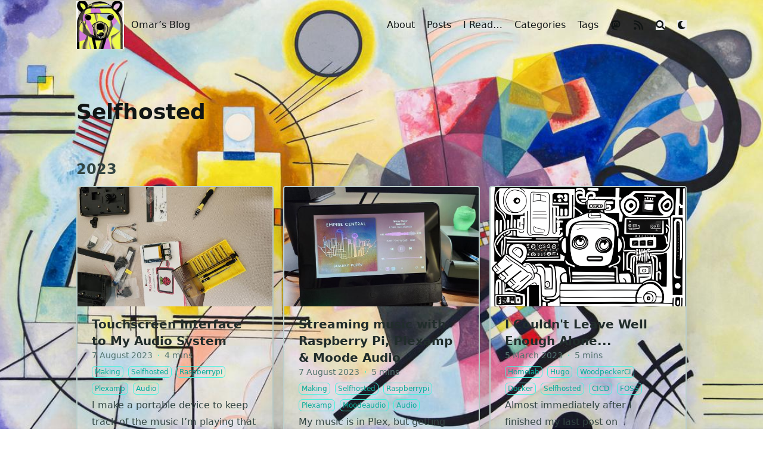

--- FILE ---
content_type: text/html
request_url: https://omaramin.me/tags/selfhosted/
body_size: 43084
content:
<!doctype html><html lang=en dir=ltr class=scroll-smooth data-default-appearance=dark data-auto-appearance=true><head><meta charset=utf-8><meta http-equiv=content-language content="en"><meta name=viewport content="width=device-width,initial-scale=1"><meta http-equiv=X-UA-Compatible content="ie=edge"><title>Selfhosted &#183; Omar's Blog</title>
<meta name=title content="Selfhosted &#183; Omar's Blog"><meta name=description content="A personal blog that's occasionally updated and mostly nerdy"><link rel=canonical href=https://omaramin.me/tags/selfhosted/><link type=text/css rel=stylesheet href=/css/main.bundle.min.6596955df06a7efd64df771567199ddbf5ff9533aec9e752a76a6a17233d2342f6f536e47450a53519f0f982aa9212b2de7ac956fdb17626314863fc352e8141.css integrity="sha512-ZZaVXfBqfv1k33cVZxmd2/X/lTOuyedSp2pqFyM9I0L29TbkdFClNRnw+YKqkhKy3nrJVv2xdiYxSGP8NS6BQQ=="><script type=text/javascript src=/js/appearance.min.516a16745bea5a9bd011138d254cc0fd3973cd55ce6e15f3dec763e7c7c2c7448f8fe7b54cca811cb821b0c7e12cd161caace1dd794ac3d34d40937cbcc9ee12.js integrity="sha512-UWoWdFvqWpvQERONJUzA/TlzzVXObhXz3sdj58fCx0SPj+e1TMqBHLghsMfhLNFhyqzh3XlKw9NNQJN8vMnuEg=="></script><script defer type=text/javascript id=script-bundle src=/js/main.bundle.min.d6c35110b5d7df8014403fbb81cd21a9d89daf9eb586c936e585e9d04adc204dce554aa737f81e8c902b9dea9e67bd63a977b77dedefb8a39430581ebc519207.js integrity="sha512-1sNRELXX34AUQD+7gc0hqdidr561hsk25YXp0ErcIE3OVUqnN/gejJArneqeZ71jqXe3fe3vuKOUMFgevFGSBw==" data-copy data-copied></script><script src=/js/zoom.min.js></script><link rel=apple-touch-icon sizes=180x180 href=/apple-touch-icon.png><link rel=icon type=image/png sizes=32x32 href=/favicon-32x32.png><link rel=icon type=image/png sizes=16x16 href=/favicon-16x16.png><link rel=manifest href=/site.webmanifest><meta property="og:url" content="https://omaramin.me/tags/selfhosted/"><meta property="og:site_name" content="Omar's Blog"><meta property="og:title" content="Selfhosted"><meta property="og:description" content="A personal blog that's occasionally updated and mostly nerdy"><meta property="og:locale" content="en"><meta property="og:type" content="website"><meta name=twitter:card content="summary"><meta name=twitter:title content="Selfhosted"><meta name=twitter:description content="A personal blog that's occasionally updated and mostly nerdy"><meta name=author content="Omar Amin"><link href=https://fediverse.omaramin.me/amino rel=me><link href=https://omaramin.me/about/ rel=me><script src=/lib/jquery/jquery.slim.min.js integrity></script><script defer data-domain=omaramin.me src=https://plausible.omaramin.me/js/script.js></script><link href=mailto:me@omaramin.me rel=me><link rel=webmention href=https://webmention.io/omaramin.me/webmention><link rel=me href=https://fediverse.omaramin.me/amino><link rel=me href=https://fediverse.omaramin.me/users/amino><meta name=theme-color></head><body class="flex flex-col h-screen px-6 m-auto text-lg leading-7 max-w-7xl bg-neutral text-neutral-900 dark:bg-neutral-800 dark:text-neutral sm:px-14 md:px-24 lg:px-32"><div id=the-top class="absolute flex self-center"><a class="px-3 py-1 text-sm -translate-y-8 rounded-b-lg bg-primary-200 focus:translate-y-0 dark:bg-neutral-600" href=#main-content><span class="font-bold text-primary-600 ltr:pr-2 rtl:pl-2 dark:text-primary-400">&darr;</span>Skip to main content</a></div><div class=min-h-[148px]></div><div class="fixed inset-x-0 pl-[24px] pr-[24px]" style=z-index:100><div id=menu-blur class="absolute opacity-0 inset-x-0 top-0 h-full single_hero_background nozoom backdrop-blur-2xl shadow-2xl"></div><div class="relative max-w-[64rem] ml-auto mr-auto"><div style=padding-left:0;padding-right:0;padding-top:2px;padding-bottom:3px class="main-menu flex items-center justify-between px-4 py-6 sm:px-6 md:justify-start space-x-3"><div><a href=/ class=flex><span class=sr-only>Omar&rsquo;s Blog</span>
<img src=/img/author.jpg width=256 height=256 class="logo max-h-[5rem] max-w-[5rem] object-scale-down object-left nozoom" alt="Omar's Blog"></a></div><div class="flex flex-1 items-center justify-between"><nav class="flex space-x-3"><a href=/ class="text-base font-medium text-gray-500 hover:text-gray-900">Omar&rsquo;s Blog</a></nav><nav class="hidden md:flex items-center space-x-5 md:ml-12 h-12"><a href=/about/ class="flex items-center text-gray-500 hover:text-primary-600 dark:hover:text-primary-400"><p class="text-base font-medium" title>About</p></a><a href=/posts/ class="flex items-center text-gray-500 hover:text-primary-600 dark:hover:text-primary-400"><p class="text-base font-medium" title>Posts</p></a><a href=/interesting/ class="flex items-center text-gray-500 hover:text-primary-600 dark:hover:text-primary-400"><p class="text-base font-medium" title>I Read&mldr;</p></a><a href=/categories/ class="flex items-center text-gray-500 hover:text-primary-600 dark:hover:text-primary-400"><p class="text-base font-medium" title>Categories</p></a><a href=/tags/ class="flex items-center text-gray-500 hover:text-primary-600 dark:hover:text-primary-400"><p class="text-base font-medium" title>Tags</p></a><a href=https://fediverse.omaramin.me/amino target=_blank class="flex items-center text-gray-500 hover:text-primary-600 dark:hover:text-primary-400"><span><span class="relative block icon"><svg xmlns="http://www.w3.org/2000/svg" viewBox="0 0 448 512"><path fill="currentcolor" d="M433 179.11c0-97.2-63.71-125.7-63.71-125.7-62.52-28.7-228.56-28.4-290.48.0.0.0-63.72 28.5-63.72 125.7.0 115.7-6.6 259.4 105.63 289.1 40.51 10.7 75.32 13 103.33 11.4 50.81-2.8 79.32-18.1 79.32-18.1l-1.7-36.9s-36.31 11.4-77.12 10.1c-40.41-1.4-83-4.4-89.63-54a102.54 102.54.0 01-.9-13.9c85.63 20.9 158.65 9.1 178.75 6.7 56.12-6.7 105-41.3 111.23-72.9 9.8-49.8 9-121.5 9-121.5zm-75.12 125.2h-46.63v-114.2c0-49.7-64-51.6-64 6.9v62.5h-46.33V197c0-58.5-64-56.6-64-6.9v114.2H90.19c0-122.1-5.2-147.9 18.41-175 25.9-28.9 79.82-30.8 103.83 6.1l11.6 19.5 11.6-19.5c24.11-37.1 78.12-34.8 103.83-6.1 23.71 27.3 18.4 53 18.4 175z"/></svg></span></span><p class="text-base font-medium" title></p></a><a href=https://omaramin.me/index.xml target=_blank class="flex items-center text-gray-500 hover:text-primary-600 dark:hover:text-primary-400"><span><span class="relative block icon"><svg xmlns="http://www.w3.org/2000/svg" viewBox="0 0 448 512"><path fill="currentcolor" d="M0 64C0 46.3 14.3 32 32 32c229.8.0 416 186.2 416 416 0 17.7-14.3 32-32 32s-32-14.3-32-32C384 253.6 226.4 96 32 96 14.3 96 0 81.7.0 64zM128 416c0 35.3-28.7 64-64 64S0 451.3.0 416s28.7-64 64-64 64 28.7 64 64zM32 160c159.1.0 288 128.9 288 288 0 17.7-14.3 32-32 32s-32-14.3-32-32c0-123.7-100.3-224-224-224-17.7.0-32-14.3-32-32s14.3-32 32-32z"/></svg></span></span><p class="text-base font-medium" title></p></a><button id=search-button aria-label=Search class="text-base hover:text-primary-600 dark:hover:text-primary-400" title>
<span class="relative block icon"><svg aria-hidden="true" focusable="false" data-prefix="fas" data-icon="search" class="svg-inline--fa fa-search fa-w-16" role="img" xmlns="http://www.w3.org/2000/svg" viewBox="0 0 512 512"><path fill="currentcolor" d="M505 442.7 405.3 343c-4.5-4.5-10.6-7-17-7H372c27.6-35.3 44-79.7 44-128C416 93.1 322.9.0 208 0S0 93.1.0 208s93.1 208 208 208c48.3.0 92.7-16.4 128-44v16.3c0 6.4 2.5 12.5 7 17l99.7 99.7c9.4 9.4 24.6 9.4 33.9.0l28.3-28.3c9.4-9.4 9.4-24.6.1-34zM208 336c-70.7.0-128-57.2-128-128 0-70.7 57.2-128 128-128 70.7.0 128 57.2 128 128 0 70.7-57.2 128-128 128z"/></svg></span></button><div class="ltr:mr-14 rtl:ml-14 flex items-center"><button id=appearance-switcher aria-label="Dark mode switcher" type=button class="text-base hover:text-primary-600 dark:hover:text-primary-400"><div class="flex items-center justify-center dark:hidden"><span class="relative block icon"><svg xmlns="http://www.w3.org/2000/svg" viewBox="0 0 512 512"><path fill="currentcolor" d="M32 256C32 132.2 132.3 32 255.8 32c11.36.0 29.7 1.668 40.9 3.746 9.616 1.777 11.75 14.63 3.279 19.44C245 86.5 211.2 144.6 211.2 207.8c0 109.7 99.71 193 208.3 172.3 9.561-1.805 16.28 9.324 10.11 16.95C387.9 448.6 324.8 480 255.8 480 132.1 480 32 379.6 32 256z"/></svg></span></div><div class="items-center justify-center hidden dark:flex"><span class="relative block icon"><svg xmlns="http://www.w3.org/2000/svg" viewBox="0 0 512 512"><path fill="currentcolor" d="M256 159.1c-53.02.0-95.1 42.98-95.1 95.1s41.2 96.9 95.1 96.9 95.1-42.98 95.1-95.1S309 159.1 256 159.1zM509.3 347l-63.2-91.9 63.15-91.01c6.332-9.125 1.104-21.74-9.826-23.72l-109-19.7-19.7-109c-1.975-10.93-14.59-16.16-23.72-9.824L256 65.89 164.1 2.736c-9.125-6.332-21.74-1.107-23.72 9.824L121.6 121.6 12.56 141.3C1.633 143.2-3.596 155.9 2.736 164.1L65.89 256 2.74 347.01c-6.332 9.125-1.105 21.74 9.824 23.72l109 19.7 19.7 109c1.975 10.93 14.59 16.16 23.72 9.824L256 446.1l91.01 63.15c9.127 6.334 21.75 1.107 23.72-9.822l19.7-109 109-19.7C510.4 368.8 515.6 356.1 509.3 347zM256 383.1c-70.69.0-127.1-57.31-127.1-127.1.0-70.69 57.31-127.1 127.1-127.1S383.1 186.2 383.1 256c0 70.7-56.4 127.1-127.1 127.1z"/></svg></span></div></button></div></nav><div class="flex md:hidden items-center space-x-5 md:ml-12 h-12"><span></span>
<button id=search-button-mobile aria-label=Search class="text-base hover:text-primary-600 dark:hover:text-primary-400" title>
<span class="relative block icon"><svg aria-hidden="true" focusable="false" data-prefix="fas" data-icon="search" class="svg-inline--fa fa-search fa-w-16" role="img" xmlns="http://www.w3.org/2000/svg" viewBox="0 0 512 512"><path fill="currentcolor" d="M505 442.7 405.3 343c-4.5-4.5-10.6-7-17-7H372c27.6-35.3 44-79.7 44-128C416 93.1 322.9.0 208 0S0 93.1.0 208s93.1 208 208 208c48.3.0 92.7-16.4 128-44v16.3c0 6.4 2.5 12.5 7 17l99.7 99.7c9.4 9.4 24.6 9.4 33.9.0l28.3-28.3c9.4-9.4 9.4-24.6.1-34zM208 336c-70.7.0-128-57.2-128-128 0-70.7 57.2-128 128-128 70.7.0 128 57.2 128 128 0 70.7-57.2 128-128 128z"/></svg>
</span></button>
<button id=appearance-switcher-mobile aria-label="Dark mode switcher" type=button class="text-base hover:text-primary-600 dark:hover:text-primary-400" style=margin-right:5px><div class="flex items-center justify-center dark:hidden"><span class="relative block icon"><svg xmlns="http://www.w3.org/2000/svg" viewBox="0 0 512 512"><path fill="currentcolor" d="M32 256C32 132.2 132.3 32 255.8 32c11.36.0 29.7 1.668 40.9 3.746 9.616 1.777 11.75 14.63 3.279 19.44C245 86.5 211.2 144.6 211.2 207.8c0 109.7 99.71 193 208.3 172.3 9.561-1.805 16.28 9.324 10.11 16.95C387.9 448.6 324.8 480 255.8 480 132.1 480 32 379.6 32 256z"/></svg></span></div><div class="items-center justify-center hidden dark:flex"><span class="relative block icon"><svg xmlns="http://www.w3.org/2000/svg" viewBox="0 0 512 512"><path fill="currentcolor" d="M256 159.1c-53.02.0-95.1 42.98-95.1 95.1s41.2 96.9 95.1 96.9 95.1-42.98 95.1-95.1S309 159.1 256 159.1zM509.3 347l-63.2-91.9 63.15-91.01c6.332-9.125 1.104-21.74-9.826-23.72l-109-19.7-19.7-109c-1.975-10.93-14.59-16.16-23.72-9.824L256 65.89 164.1 2.736c-9.125-6.332-21.74-1.107-23.72 9.824L121.6 121.6 12.56 141.3C1.633 143.2-3.596 155.9 2.736 164.1L65.89 256 2.74 347.01c-6.332 9.125-1.105 21.74 9.824 23.72l109 19.7 19.7 109c1.975 10.93 14.59 16.16 23.72 9.824L256 446.1l91.01 63.15c9.127 6.334 21.75 1.107 23.72-9.822l19.7-109 109-19.7C510.4 368.8 515.6 356.1 509.3 347zM256 383.1c-70.69.0-127.1-57.31-127.1-127.1.0-70.69 57.31-127.1 127.1-127.1S383.1 186.2 383.1 256c0 70.7-56.4 127.1-127.1 127.1z"/></svg></span></div></button></div></div><div class="-my-2 -mr-2 md:hidden"><label id=menu-button for=menu-controller class=block><input type=checkbox id=menu-controller class=hidden><div class="cursor-pointer hover:text-primary-600 dark:hover:text-primary-400"><span class="relative block icon"><svg xmlns="http://www.w3.org/2000/svg" viewBox="0 0 448 512"><path fill="currentcolor" d="M0 96C0 78.33 14.33 64 32 64H416c17.7.0 32 14.33 32 32 0 17.7-14.3 32-32 32H32C14.33 128 0 113.7.0 96zM0 256c0-17.7 14.33-32 32-32H416c17.7.0 32 14.3 32 32s-14.3 32-32 32H32c-17.67.0-32-14.3-32-32zM416 448H32c-17.67.0-32-14.3-32-32s14.33-32 32-32H416c17.7.0 32 14.3 32 32s-14.3 32-32 32z"/></svg></span></div><div id=menu-wrapper style=padding-top:5px class="fixed inset-0 z-30 invisible w-screen h-screen m-0 overflow-auto transition-opacity opacity-0 cursor-default bg-neutral-100/50 backdrop-blur-sm dark:bg-neutral-900/50"><ul class="flex space-y-2 mt-3 flex-col items-end w-full px-6 py-6 mx-auto overflow-visible list-none ltr:text-right rtl:text-left max-w-7xl"><li><span class="cursor-pointer inline-block align-text-bottom hover:text-primary-600 dark:hover:text-primary-400"><span class="relative block icon"><svg xmlns="http://www.w3.org/2000/svg" viewBox="0 0 320 512"><path fill="currentcolor" d="M310.6 361.4c12.5 12.5 12.5 32.75.0 45.25C304.4 412.9 296.2 416 288 416s-16.38-3.125-22.62-9.375L160 301.3 54.63 406.6C48.38 412.9 40.19 416 32 416S15.63 412.9 9.375 406.6c-12.5-12.5-12.5-32.75.0-45.25l105.4-105.4L9.375 150.6c-12.5-12.5-12.5-32.75.0-45.25s32.75-12.5 45.25.0L160 210.8l105.4-105.4c12.5-12.5 32.75-12.5 45.25.0s12.5 32.75.0 45.25l-105.4 105.4L310.6 361.4z"/></svg></span></span></li><li class=mt-1><a href=/about/ class="flex items-center text-gray-500 hover:text-primary-600 dark:hover:text-primary-400"><p class="text-bg font-bg" title>About</p></a></li><li class=mt-1><a href=/posts/ class="flex items-center text-gray-500 hover:text-primary-600 dark:hover:text-primary-400"><p class="text-bg font-bg" title>Posts</p></a></li><li class=mt-1><a href=/interesting/ class="flex items-center text-gray-500 hover:text-primary-600 dark:hover:text-primary-400"><p class="text-bg font-bg" title>I Read&mldr;</p></a></li><li class=mt-1><a href=/categories/ class="flex items-center text-gray-500 hover:text-primary-600 dark:hover:text-primary-400"><p class="text-bg font-bg" title>Categories</p></a></li><li class=mt-1><a href=/tags/ class="flex items-center text-gray-500 hover:text-primary-600 dark:hover:text-primary-400"><p class="text-bg font-bg" title>Tags</p></a></li><li class=mt-1><a href=https://fediverse.omaramin.me/amino target=_blank class="flex items-center text-gray-500 hover:text-primary-600 dark:hover:text-primary-400"><div><span class="relative block icon"><svg xmlns="http://www.w3.org/2000/svg" viewBox="0 0 448 512"><path fill="currentcolor" d="M433 179.11c0-97.2-63.71-125.7-63.71-125.7-62.52-28.7-228.56-28.4-290.48.0.0.0-63.72 28.5-63.72 125.7.0 115.7-6.6 259.4 105.63 289.1 40.51 10.7 75.32 13 103.33 11.4 50.81-2.8 79.32-18.1 79.32-18.1l-1.7-36.9s-36.31 11.4-77.12 10.1c-40.41-1.4-83-4.4-89.63-54a102.54 102.54.0 01-.9-13.9c85.63 20.9 158.65 9.1 178.75 6.7 56.12-6.7 105-41.3 111.23-72.9 9.8-49.8 9-121.5 9-121.5zm-75.12 125.2h-46.63v-114.2c0-49.7-64-51.6-64 6.9v62.5h-46.33V197c0-58.5-64-56.6-64-6.9v114.2H90.19c0-122.1-5.2-147.9 18.41-175 25.9-28.9 79.82-30.8 103.83 6.1l11.6 19.5 11.6-19.5c24.11-37.1 78.12-34.8 103.83-6.1 23.71 27.3 18.4 53 18.4 175z"/></svg></span></div><p class="text-bg font-bg" title></p></a></li><li class=mt-1><a href=https://omaramin.me/index.xml target=_blank class="flex items-center text-gray-500 hover:text-primary-600 dark:hover:text-primary-400"><div><span class="relative block icon"><svg xmlns="http://www.w3.org/2000/svg" viewBox="0 0 448 512"><path fill="currentcolor" d="M0 64C0 46.3 14.3 32 32 32c229.8.0 416 186.2 416 416 0 17.7-14.3 32-32 32s-32-14.3-32-32C384 253.6 226.4 96 32 96 14.3 96 0 81.7.0 64zM128 416c0 35.3-28.7 64-64 64S0 451.3.0 416s28.7-64 64-64 64 28.7 64 64zM32 160c159.1.0 288 128.9 288 288 0 17.7-14.3 32-32 32s-32-14.3-32-32c0-123.7-100.3-224-224-224-17.7.0-32-14.3-32-32s14.3-32 32-32z"/></svg></span></div><p class="text-bg font-bg" title></p></a></li></ul></div></label></div></div><script>(function(){var e=$(".main-menu"),t=window.location.pathname;e.find('a[href="'+t+'"]').each(function(e,t){$(t).children("p").addClass("active")})})()</script></div></div><script>window.addEventListener("scroll",function(){var t=window.pageYOffset||document.documentElement.scrollTop||document.body.scrollTop||0,n=document.getElementById("menu-blur");n.style.opacity=t/300})</script><div class="relative flex flex-col grow"><main id=main-content class=grow><div class="fixed inset-x-0 top-0 h-[800px] single_hero_background nozoom" style=background-image:url(/img/kandinsky_hu1e09de7749efa407a0948d1b440b4b8c_726490_1200x0_resize_q75_box.jpg)><div class="absolute inset-0 bg-gradient-to-t from-neutral dark:from-neutral-800 to-transparent mix-blend-normal"></div><div class="absolute inset-0 opacity-60 bg-gradient-to-t from-neutral dark:from-neutral-800 to-neutral-100 dark:to-neutral-800 mix-blend-normal"></div></div><div id=background-blur class="fixed opacity-0 inset-x-0 top-0 h-full single_hero_background nozoom backdrop-blur-2xl"></div><script>window.addEventListener("scroll",function(){var t=window.pageYOffset||document.documentElement.scrollTop||document.body.scrollTop||0,n=document.getElementById("background-blur");n.style.opacity=t/300})</script><header><h1 class="mt-5 text-4xl font-extrabold text-neutral-900 dark:text-neutral">Selfhosted</h1><div class="mt-1 mb-2 text-base text-neutral-500 dark:text-neutral-400 print:hidden"><div class="flex flex-row flex-wrap items-center"></div></div></header><section class="flex flex-col max-w-full mt-0 mb-5 prose dark:prose-invert lg:flex-row"><script>var oid="views_term_Selfhosted",oid_likes="likes_term_Selfhosted"</script><script type=text/javascript src=/js/page.min.0860cf4e04fa2d72cc33ddba263083464d48f67de06114529043cb4623319efed4f484fd7f1730df5abea0e2da6f3538855634081d02f2d6e920b956f063e823.js integrity="sha512-CGDPTgT6LXLMM926JjCDRk1I9n3gYRRSkEPLRiMxnv7U9IT9fxcw31q+oOLabzU4hVY0CB0C8tbpILlW8GPoIw=="></script></section><h2 class="mt-12 mb-3 text-2xl font-bold text-neutral-700 first:mt-8 dark:text-neutral-300">2023</h2><section class="w-full grid gap-4 sm:grid-cols-2 md:grid-cols-3"><a href=/posts/piscreen/ class=min-w-full><div class="min-h-full border border-neutral-200 dark:border-neutral-700 border-2 rounded overflow-hidden shadow-2xl relative"><div class="w-full thumbnail_card nozoom" style=background-image:url(/posts/piscreen/featured_hu6384b16ba76b17ca47cc80e370d39522_4450334_600x0_resize_q75_box.jpg)></div><div class="px-6 py-4"><div class="font-bold text-xl text-neutral-800 decoration-primary-500 hover:underline hover:underline-offset-2 dark:text-neutral" href=/posts/piscreen/>Touchscreen Interface to My Audio System</div><div class="text-sm text-neutral-500 dark:text-neutral-400"><div class="flex flex-row flex-wrap items-center"><time datetime="2023-08-07 18:11:25 +0400 +0400">7 August 2023</time><span class="px-2 text-primary-500">&#183;</span><span title="Reading time">4 mins</span></div><div class="flex flex-row flex-wrap items-center"></div><div class="flex flex-row flex-wrap items-center"><span style=margin-top:.5rem class=mr-2 onclick='window.open("/categories/making/","_self")'><span class=flex style=cursor:pointer><span class="rounded-md border border-primary-400 px-1 py-[1px] text-xs font-normal text-primary-700 dark:border-primary-600 dark:text-primary-400">Making
</span></span></span><span style=margin-top:.5rem class=mr-2 onclick='window.open("/tags/selfhosted/","_self")'><span class=flex style=cursor:pointer><span class="rounded-md border border-primary-400 px-1 py-[1px] text-xs font-normal text-primary-700 dark:border-primary-600 dark:text-primary-400">Selfhosted
</span></span></span><span style=margin-top:.5rem class=mr-2 onclick='window.open("/tags/raspberrypi/","_self")'><span class=flex style=cursor:pointer><span class="rounded-md border border-primary-400 px-1 py-[1px] text-xs font-normal text-primary-700 dark:border-primary-600 dark:text-primary-400">Raspberrypi
</span></span></span><span style=margin-top:.5rem class=mr-2 onclick='window.open("/tags/plexamp/","_self")'><span class=flex style=cursor:pointer><span class="rounded-md border border-primary-400 px-1 py-[1px] text-xs font-normal text-primary-700 dark:border-primary-600 dark:text-primary-400">Plexamp
</span></span></span><span style=margin-top:.5rem class=mr-2 onclick='window.open("/tags/audio/","_self")'><span class=flex style=cursor:pointer><span class="rounded-md border border-primary-400 px-1 py-[1px] text-xs font-normal text-primary-700 dark:border-primary-600 dark:text-primary-400">Audio</span></span></span></div></div><div class="py-1 prose dark:prose-invert">I make a portable device to keep track of the music I&rsquo;m playing that might be pointless&mldr; because, you know, tablets exist</div></div><div class="px-6 pt-4 pb-2"></div></div></a><a href=/posts/pistreamer/ class=min-w-full><div class="min-h-full border border-neutral-200 dark:border-neutral-700 border-2 rounded overflow-hidden shadow-2xl relative"><div class="w-full thumbnail_card nozoom" style=background-image:url(/posts/pistreamer/featured_hufa78ebb329cdc6ead59fab3b415f85fc_3039948_600x0_resize_q75_box.jpg)></div><div class="px-6 py-4"><div class="font-bold text-xl text-neutral-800 decoration-primary-500 hover:underline hover:underline-offset-2 dark:text-neutral" href=/posts/pistreamer/>Streaming music with Raspberry Pi, Plexamp & Moode Audio</div><div class="text-sm text-neutral-500 dark:text-neutral-400"><div class="flex flex-row flex-wrap items-center"><time datetime="2023-08-07 11:19:55 +0400 +0400">7 August 2023</time><span class="px-2 text-primary-500">&#183;</span><span title="Reading time">5 mins</span></div><div class="flex flex-row flex-wrap items-center"></div><div class="flex flex-row flex-wrap items-center"><span style=margin-top:.5rem class=mr-2 onclick='window.open("/categories/making/","_self")'><span class=flex style=cursor:pointer><span class="rounded-md border border-primary-400 px-1 py-[1px] text-xs font-normal text-primary-700 dark:border-primary-600 dark:text-primary-400">Making
</span></span></span><span style=margin-top:.5rem class=mr-2 onclick='window.open("/tags/selfhosted/","_self")'><span class=flex style=cursor:pointer><span class="rounded-md border border-primary-400 px-1 py-[1px] text-xs font-normal text-primary-700 dark:border-primary-600 dark:text-primary-400">Selfhosted
</span></span></span><span style=margin-top:.5rem class=mr-2 onclick='window.open("/tags/raspberrypi/","_self")'><span class=flex style=cursor:pointer><span class="rounded-md border border-primary-400 px-1 py-[1px] text-xs font-normal text-primary-700 dark:border-primary-600 dark:text-primary-400">Raspberrypi
</span></span></span><span style=margin-top:.5rem class=mr-2 onclick='window.open("/tags/plexamp/","_self")'><span class=flex style=cursor:pointer><span class="rounded-md border border-primary-400 px-1 py-[1px] text-xs font-normal text-primary-700 dark:border-primary-600 dark:text-primary-400">Plexamp
</span></span></span><span style=margin-top:.5rem class=mr-2 onclick='window.open("/tags/moodeaudio/","_self")'><span class=flex style=cursor:pointer><span class="rounded-md border border-primary-400 px-1 py-[1px] text-xs font-normal text-primary-700 dark:border-primary-600 dark:text-primary-400">Moodeaudio
</span></span></span><span style=margin-top:.5rem class=mr-2 onclick='window.open("/tags/audio/","_self")'><span class=flex style=cursor:pointer><span class="rounded-md border border-primary-400 px-1 py-[1px] text-xs font-normal text-primary-700 dark:border-primary-600 dark:text-primary-400">Audio</span></span></span></div></div><div class="py-1 prose dark:prose-invert">My music is in Plex, but getting that music to play on my audio equipment around the house was turning into a brittle encantation of uPnP, DLNA and prayers. Let&rsquo;s see what Plex&rsquo;s supported approach looks like on a Pi</div></div><div class="px-6 pt-4 pb-2"></div></div></a><a href=/posts/cvtohugo/ class=min-w-full><div class="min-h-full border border-neutral-200 dark:border-neutral-700 border-2 rounded overflow-hidden shadow-2xl relative"><div class="w-full thumbnail_card nozoom" style=background-image:url(/img/featured_hu6b810ed71530eed4c7d011055ed19496_1932669_600x0_resize_box_3.png)></div><div class="px-6 py-4"><div class="font-bold text-xl text-neutral-800 decoration-primary-500 hover:underline hover:underline-offset-2 dark:text-neutral" href=/posts/cvtohugo/>I Couldn't Leave Well Enough Alone...</div><div class="text-sm text-neutral-500 dark:text-neutral-400"><div class="flex flex-row flex-wrap items-center"><time datetime="2023-03-05 10:41:43 +0400 +0400">5 March 2023</time><span class="px-2 text-primary-500">&#183;</span><span title="Reading time">5 mins</span></div><div class="flex flex-row flex-wrap items-center"></div><div class="flex flex-row flex-wrap items-center"><span style=margin-top:.5rem class=mr-2 onclick='window.open("/categories/homelab/","_self")'><span class=flex style=cursor:pointer><span class="rounded-md border border-primary-400 px-1 py-[1px] text-xs font-normal text-primary-700 dark:border-primary-600 dark:text-primary-400">Homelab
</span></span></span><span style=margin-top:.5rem class=mr-2 onclick='window.open("/tags/hugo/","_self")'><span class=flex style=cursor:pointer><span class="rounded-md border border-primary-400 px-1 py-[1px] text-xs font-normal text-primary-700 dark:border-primary-600 dark:text-primary-400">Hugo
</span></span></span><span style=margin-top:.5rem class=mr-2 onclick='window.open("/tags/woodpeckerci/","_self")'><span class=flex style=cursor:pointer><span class="rounded-md border border-primary-400 px-1 py-[1px] text-xs font-normal text-primary-700 dark:border-primary-600 dark:text-primary-400">WoodpeckerCI
</span></span></span><span style=margin-top:.5rem class=mr-2 onclick='window.open("/tags/docker/","_self")'><span class=flex style=cursor:pointer><span class="rounded-md border border-primary-400 px-1 py-[1px] text-xs font-normal text-primary-700 dark:border-primary-600 dark:text-primary-400">Docker
</span></span></span><span style=margin-top:.5rem class=mr-2 onclick='window.open("/tags/selfhosted/","_self")'><span class=flex style=cursor:pointer><span class="rounded-md border border-primary-400 px-1 py-[1px] text-xs font-normal text-primary-700 dark:border-primary-600 dark:text-primary-400">Selfhosted
</span></span></span><span style=margin-top:.5rem class=mr-2 onclick='window.open("/tags/cicd/","_self")'><span class=flex style=cursor:pointer><span class="rounded-md border border-primary-400 px-1 py-[1px] text-xs font-normal text-primary-700 dark:border-primary-600 dark:text-primary-400">CICD
</span></span></span><span style=margin-top:.5rem class=mr-2 onclick='window.open("/tags/foss/","_self")'><span class=flex style=cursor:pointer><span class="rounded-md border border-primary-400 px-1 py-[1px] text-xs font-normal text-primary-700 dark:border-primary-600 dark:text-primary-400">FOSS</span></span></span></div></div><div class="py-1 prose dark:prose-invert">Almost immediately after I finished my last post on automating my Jekyll CV site with WoodpeckerCI, I changed over to a Hugo site&mldr; and automated it</div></div><div class="px-6 pt-4 pb-2"></div></div></a><a href=/posts/woodpecker/ class=min-w-full><div class="min-h-full border border-neutral-200 dark:border-neutral-700 border-2 rounded overflow-hidden shadow-2xl relative"><div class="w-full thumbnail_card nozoom" style=background-image:url(/posts/woodpecker/featured_hu3925b58d7991753a0da82663b87eb17c_12666_600x0_resize_q75_box.jpg)></div><div class="px-6 py-4"><div class="font-bold text-xl text-neutral-800 decoration-primary-500 hover:underline hover:underline-offset-2 dark:text-neutral" href=/posts/woodpecker/>Quest For CICD - WoodpeckerCI</div><div class="text-sm text-neutral-500 dark:text-neutral-400"><div class="flex flex-row flex-wrap items-center"><time datetime="2023-02-27 10:49:09 +0400 +0400">27 February 2023</time><span class="px-2 text-primary-500">&#183;</span><span title="Reading time">4 mins</span></div><div class="flex flex-row flex-wrap items-center"></div><div class="flex flex-row flex-wrap items-center"><span style=margin-top:.5rem class=mr-2 onclick='window.open("/categories/homelab/","_self")'><span class=flex style=cursor:pointer><span class="rounded-md border border-primary-400 px-1 py-[1px] text-xs font-normal text-primary-700 dark:border-primary-600 dark:text-primary-400">Homelab
</span></span></span><span style=margin-top:.5rem class=mr-2 onclick='window.open("/tags/cicd/","_self")'><span class=flex style=cursor:pointer><span class="rounded-md border border-primary-400 px-1 py-[1px] text-xs font-normal text-primary-700 dark:border-primary-600 dark:text-primary-400">CICD
</span></span></span><span style=margin-top:.5rem class=mr-2 onclick='window.open("/tags/woodpeckerci/","_self")'><span class=flex style=cursor:pointer><span class="rounded-md border border-primary-400 px-1 py-[1px] text-xs font-normal text-primary-700 dark:border-primary-600 dark:text-primary-400">WoodpeckerCI
</span></span></span><span style=margin-top:.5rem class=mr-2 onclick='window.open("/tags/automation/","_self")'><span class=flex style=cursor:pointer><span class="rounded-md border border-primary-400 px-1 py-[1px] text-xs font-normal text-primary-700 dark:border-primary-600 dark:text-primary-400">Automation
</span></span></span><span style=margin-top:.5rem class=mr-2 onclick='window.open("/tags/foss/","_self")'><span class=flex style=cursor:pointer><span class="rounded-md border border-primary-400 px-1 py-[1px] text-xs font-normal text-primary-700 dark:border-primary-600 dark:text-primary-400">FOSS
</span></span></span><span style=margin-top:.5rem class=mr-2 onclick='window.open("/tags/selfhosted/","_self")'><span class=flex style=cursor:pointer><span class="rounded-md border border-primary-400 px-1 py-[1px] text-xs font-normal text-primary-700 dark:border-primary-600 dark:text-primary-400">Selfhosted</span></span></span></div></div><div class="py-1 prose dark:prose-invert">A deeper dive into the WoodpeckerCI pipeline</div></div><div class="px-6 pt-4 pb-2"></div></div></a><a href=/posts/concourse/ class=min-w-full><div class="min-h-full border border-neutral-200 dark:border-neutral-700 border-2 rounded overflow-hidden shadow-2xl relative"><div class="w-full thumbnail_card nozoom" style=background-image:url(/posts/concourse/featured_hu582c14612dfb5f8c844ea9d333f5bfc1_17025_600x0_resize_q75_box.jpg)></div><div class="px-6 py-4"><div class="font-bold text-xl text-neutral-800 decoration-primary-500 hover:underline hover:underline-offset-2 dark:text-neutral" href=/posts/concourse/>Quest For CICD - ConcourseCI</div><div class="text-sm text-neutral-500 dark:text-neutral-400"><div class="flex flex-row flex-wrap items-center"><time datetime="2023-02-26 11:19:28 +0400 +0400">26 February 2023</time><span class="px-2 text-primary-500">&#183;</span><span title="Reading time">5 mins</span></div><div class="flex flex-row flex-wrap items-center"></div><div class="flex flex-row flex-wrap items-center"><span style=margin-top:.5rem class=mr-2 onclick='window.open("/categories/homelab/","_self")'><span class=flex style=cursor:pointer><span class="rounded-md border border-primary-400 px-1 py-[1px] text-xs font-normal text-primary-700 dark:border-primary-600 dark:text-primary-400">Homelab
</span></span></span><span style=margin-top:.5rem class=mr-2 onclick='window.open("/tags/cicd/","_self")'><span class=flex style=cursor:pointer><span class="rounded-md border border-primary-400 px-1 py-[1px] text-xs font-normal text-primary-700 dark:border-primary-600 dark:text-primary-400">CICD
</span></span></span><span style=margin-top:.5rem class=mr-2 onclick='window.open("/tags/concourseci/","_self")'><span class=flex style=cursor:pointer><span class="rounded-md border border-primary-400 px-1 py-[1px] text-xs font-normal text-primary-700 dark:border-primary-600 dark:text-primary-400">ConcourseCI
</span></span></span><span style=margin-top:.5rem class=mr-2 onclick='window.open("/tags/automation/","_self")'><span class=flex style=cursor:pointer><span class="rounded-md border border-primary-400 px-1 py-[1px] text-xs font-normal text-primary-700 dark:border-primary-600 dark:text-primary-400">Automation
</span></span></span><span style=margin-top:.5rem class=mr-2 onclick='window.open("/tags/foss/","_self")'><span class=flex style=cursor:pointer><span class="rounded-md border border-primary-400 px-1 py-[1px] text-xs font-normal text-primary-700 dark:border-primary-600 dark:text-primary-400">FOSS
</span></span></span><span style=margin-top:.5rem class=mr-2 onclick='window.open("/tags/selfhosted/","_self")'><span class=flex style=cursor:pointer><span class="rounded-md border border-primary-400 px-1 py-[1px] text-xs font-normal text-primary-700 dark:border-primary-600 dark:text-primary-400">Selfhosted</span></span></span></div></div><div class="py-1 prose dark:prose-invert">A deeper dive into the ConcourseCI pipeline</div></div><div class="px-6 pt-4 pb-2"></div></div></a><a href=/posts/jenkins/ class=min-w-full><div class="min-h-full border border-neutral-200 dark:border-neutral-700 border-2 rounded overflow-hidden shadow-2xl relative"><div class="w-full thumbnail_card nozoom" style=background-image:url(/posts/jenkins/featured_hue76094f1f75ace5ae50b20ac79de0fbc_118044_600x0_resize_q75_box.jpg)></div><div class="px-6 py-4"><div class="font-bold text-xl text-neutral-800 decoration-primary-500 hover:underline hover:underline-offset-2 dark:text-neutral" href=/posts/jenkins/>Quest For CICD - Jenkins</div><div class="text-sm text-neutral-500 dark:text-neutral-400"><div class="flex flex-row flex-wrap items-center"><time datetime="2023-02-24 10:54:06 +0400 +0400">24 February 2023</time><span class="px-2 text-primary-500">&#183;</span><span title="Reading time">4 mins</span></div><div class="flex flex-row flex-wrap items-center"></div><div class="flex flex-row flex-wrap items-center"><span style=margin-top:.5rem class=mr-2 onclick='window.open("/categories/homelab/","_self")'><span class=flex style=cursor:pointer><span class="rounded-md border border-primary-400 px-1 py-[1px] text-xs font-normal text-primary-700 dark:border-primary-600 dark:text-primary-400">Homelab
</span></span></span><span style=margin-top:.5rem class=mr-2 onclick='window.open("/tags/cicd/","_self")'><span class=flex style=cursor:pointer><span class="rounded-md border border-primary-400 px-1 py-[1px] text-xs font-normal text-primary-700 dark:border-primary-600 dark:text-primary-400">CICD
</span></span></span><span style=margin-top:.5rem class=mr-2 onclick='window.open("/tags/jenkins/","_self")'><span class=flex style=cursor:pointer><span class="rounded-md border border-primary-400 px-1 py-[1px] text-xs font-normal text-primary-700 dark:border-primary-600 dark:text-primary-400">Jenkins
</span></span></span><span style=margin-top:.5rem class=mr-2 onclick='window.open("/tags/automation/","_self")'><span class=flex style=cursor:pointer><span class="rounded-md border border-primary-400 px-1 py-[1px] text-xs font-normal text-primary-700 dark:border-primary-600 dark:text-primary-400">Automation
</span></span></span><span style=margin-top:.5rem class=mr-2 onclick='window.open("/tags/foss/","_self")'><span class=flex style=cursor:pointer><span class="rounded-md border border-primary-400 px-1 py-[1px] text-xs font-normal text-primary-700 dark:border-primary-600 dark:text-primary-400">FOSS
</span></span></span><span style=margin-top:.5rem class=mr-2 onclick='window.open("/tags/selfhosted/","_self")'><span class=flex style=cursor:pointer><span class="rounded-md border border-primary-400 px-1 py-[1px] text-xs font-normal text-primary-700 dark:border-primary-600 dark:text-primary-400">Selfhosted</span></span></span></div></div><div class="py-1 prose dark:prose-invert">A deeper dive into the Jenkins pipeline</div></div><div class="px-6 pt-4 pb-2"></div></div></a><a href=/posts/questforcicd/ class=min-w-full><div class="min-h-full border border-neutral-200 dark:border-neutral-700 border-2 rounded overflow-hidden shadow-2xl relative"><div class="w-full thumbnail_card nozoom" style=background-image:url(/posts/questforcicd/featured_hu1dc0bbb92508eb1c95a3e81bcc6d38c9_1378938_600x0_resize_box_3.png)></div><div class="px-6 py-4"><div class="font-bold text-xl text-neutral-800 decoration-primary-500 hover:underline hover:underline-offset-2 dark:text-neutral" href=/posts/questforcicd/>My Quest for CICD</div><div class="text-sm text-neutral-500 dark:text-neutral-400"><div class="flex flex-row flex-wrap items-center"><time datetime="2023-02-23 12:01:52 +0400 +0400">23 February 2023</time><span class="px-2 text-primary-500">&#183;</span><span title="Reading time">10 mins</span></div><div class="flex flex-row flex-wrap items-center"></div><div class="flex flex-row flex-wrap items-center"><span style=margin-top:.5rem class=mr-2 onclick='window.open("/categories/homelab/","_self")'><span class=flex style=cursor:pointer><span class="rounded-md border border-primary-400 px-1 py-[1px] text-xs font-normal text-primary-700 dark:border-primary-600 dark:text-primary-400">Homelab
</span></span></span><span style=margin-top:.5rem class=mr-2 onclick='window.open("/tags/cicd/","_self")'><span class=flex style=cursor:pointer><span class="rounded-md border border-primary-400 px-1 py-[1px] text-xs font-normal text-primary-700 dark:border-primary-600 dark:text-primary-400">CICD
</span></span></span><span style=margin-top:.5rem class=mr-2 onclick='window.open("/tags/woodpeckerci/","_self")'><span class=flex style=cursor:pointer><span class="rounded-md border border-primary-400 px-1 py-[1px] text-xs font-normal text-primary-700 dark:border-primary-600 dark:text-primary-400">WoodpeckerCI
</span></span></span><span style=margin-top:.5rem class=mr-2 onclick='window.open("/tags/jenkins/","_self")'><span class=flex style=cursor:pointer><span class="rounded-md border border-primary-400 px-1 py-[1px] text-xs font-normal text-primary-700 dark:border-primary-600 dark:text-primary-400">Jenkins
</span></span></span><span style=margin-top:.5rem class=mr-2 onclick='window.open("/tags/concourseci/","_self")'><span class=flex style=cursor:pointer><span class="rounded-md border border-primary-400 px-1 py-[1px] text-xs font-normal text-primary-700 dark:border-primary-600 dark:text-primary-400">ConcourseCI
</span></span></span><span style=margin-top:.5rem class=mr-2 onclick='window.open("/tags/automation/","_self")'><span class=flex style=cursor:pointer><span class="rounded-md border border-primary-400 px-1 py-[1px] text-xs font-normal text-primary-700 dark:border-primary-600 dark:text-primary-400">Automation
</span></span></span><span style=margin-top:.5rem class=mr-2 onclick='window.open("/tags/foss/","_self")'><span class=flex style=cursor:pointer><span class="rounded-md border border-primary-400 px-1 py-[1px] text-xs font-normal text-primary-700 dark:border-primary-600 dark:text-primary-400">FOSS
</span></span></span><span style=margin-top:.5rem class=mr-2 onclick='window.open("/tags/selfhosted/","_self")'><span class=flex style=cursor:pointer><span class="rounded-md border border-primary-400 px-1 py-[1px] text-xs font-normal text-primary-700 dark:border-primary-600 dark:text-primary-400">Selfhosted</span></span></span></div></div><div class="py-1 prose dark:prose-invert">Summary of the three CICD platforms I have tried - Jenkins, ConcourseCI and WoodpeckerCI</div></div><div class="px-6 pt-4 pb-2"></div></div></a></section></main><footer id=site-footer class="py-10 print:hidden"><nav class="flex flex-row pb-4 text-base font-medium text-neutral-500 dark:text-neutral-400"><ul class="flex flex-col list-none sm:flex-row"><li class="flex mb-1 ltr:text-right rtl:text-left sm:mb-0 ltr:sm:mr-7 ltr:sm:last:mr-0 rtl:sm:ml-7 rtl:sm:last:ml-0"><a class="decoration-primary-500 hover:underline hover:decoration-2 hover:underline-offset-2 flex items-center" href=/categories/ title>Categories</a></li><li class="flex mb-1 ltr:text-right rtl:text-left sm:mb-0 ltr:sm:mr-7 ltr:sm:last:mr-0 rtl:sm:ml-7 rtl:sm:last:ml-0"><a class="decoration-primary-500 hover:underline hover:decoration-2 hover:underline-offset-2 flex items-center" href=/tags/ title>Tags</a></li></ul></nav><div class="flex items-center justify-between"><p class="text-sm text-neutral-500 dark:text-neutral-400">&copy;
2025
Omar Amin</p><p class="text-xs text-neutral-500 dark:text-neutral-400">Powered by <a class="hover:underline hover:decoration-primary-400 hover:text-primary-500" href=https://gohugo.io/ target=_blank rel="noopener noreferrer">Hugo</a> & <a class="hover:underline hover:decoration-primary-400 hover:text-primary-500" href=https://blowfish.page/ target=_blank rel="noopener noreferrer">Blowfish</a></p></div><script>mediumZoom(document.querySelectorAll("img:not(.nozoom)"),{margin:24,background:"rgba(0,0,0,0.5)",scrollOffset:0})</script><script type=text/javascript src=/js/process.min.ee03488f19c93c2efb199e2e3014ea5f3cb2ce7d45154adb3399a158cac27ca52831db249ede5bb602700ef87eb02434139de0858af1818ab0fb4182472204a4.js integrity="sha512-7gNIjxnJPC77GZ4uMBTqXzyyzn1FFUrbM5mhWMrCfKUoMdsknt5btgJwDvh+sCQ0E53ghYrxgYqw+0GCRyIEpA=="></script></footer><div id=search-wrapper class="invisible fixed inset-0 flex h-screen w-screen cursor-default flex-col bg-neutral-500/50 p-4 backdrop-blur-sm dark:bg-neutral-900/50 sm:p-6 md:p-[10vh] lg:p-[12vh]" data-url=https://omaramin.me/ style=z-index:500><div id=search-modal class="flex flex-col w-full max-w-3xl min-h-0 mx-auto border rounded-md shadow-lg top-20 border-neutral-200 bg-neutral dark:border-neutral-700 dark:bg-neutral-800"><header class="relative z-10 flex items-center justify-between flex-none px-2"><form class="flex items-center flex-auto min-w-0"><div class="flex items-center justify-center w-8 h-8 text-neutral-400"><span class="relative block icon"><svg aria-hidden="true" focusable="false" data-prefix="fas" data-icon="search" class="svg-inline--fa fa-search fa-w-16" role="img" xmlns="http://www.w3.org/2000/svg" viewBox="0 0 512 512"><path fill="currentcolor" d="M505 442.7 405.3 343c-4.5-4.5-10.6-7-17-7H372c27.6-35.3 44-79.7 44-128C416 93.1 322.9.0 208 0S0 93.1.0 208s93.1 208 208 208c48.3.0 92.7-16.4 128-44v16.3c0 6.4 2.5 12.5 7 17l99.7 99.7c9.4 9.4 24.6 9.4 33.9.0l28.3-28.3c9.4-9.4 9.4-24.6.1-34zM208 336c-70.7.0-128-57.2-128-128 0-70.7 57.2-128 128-128 70.7.0 128 57.2 128 128 0 70.7-57.2 128-128 128z"/></svg></span></div><input type=search id=search-query class="flex flex-auto h-12 mx-1 bg-transparent appearance-none focus:outline-dotted focus:outline-2 focus:outline-transparent" placeholder=Search tabindex=0></form><button id=close-search-button class="flex items-center justify-center w-8 h-8 text-neutral-700 hover:text-primary-600 dark:text-neutral dark:hover:text-primary-400" title="Close (Esc)">
<span class="relative block icon"><svg xmlns="http://www.w3.org/2000/svg" viewBox="0 0 320 512"><path fill="currentcolor" d="M310.6 361.4c12.5 12.5 12.5 32.75.0 45.25C304.4 412.9 296.2 416 288 416s-16.38-3.125-22.62-9.375L160 301.3 54.63 406.6C48.38 412.9 40.19 416 32 416S15.63 412.9 9.375 406.6c-12.5-12.5-12.5-32.75.0-45.25l105.4-105.4L9.375 150.6c-12.5-12.5-12.5-32.75.0-45.25s32.75-12.5 45.25.0L160 210.8l105.4-105.4c12.5-12.5 32.75-12.5 45.25.0s12.5 32.75.0 45.25l-105.4 105.4L310.6 361.4z"/></svg></span></button></header><section class="flex-auto px-2 overflow-auto"><ul id=search-results></ul></section></div></div></div></body></html>

--- FILE ---
content_type: application/javascript
request_url: https://omaramin.me/js/main.bundle.min.d6c35110b5d7df8014403fbb81cd21a9d89daf9eb586c936e585e9d04adc204dce554aa737f81e8c902b9dea9e67bd63a977b77dedefb8a39430581ebc519207.js
body_size: 28425
content:
e=this,t=function(){"use strict";function R(e,t){var n,s=Object.keys(e);return Object.getOwnPropertySymbols&&(n=Object.getOwnPropertySymbols(e),t&&(n=n.filter(function(t){return Object.getOwnPropertyDescriptor(e,t).enumerable})),s.push.apply(s,n)),s}function h(e){for(var t,n=1;n<arguments.length;n++)t=null!=arguments[n]?arguments[n]:{},n%2?R(Object(t),!0).forEach(function(n){C(e,n,t[n])}):Object.getOwnPropertyDescriptors?Object.defineProperties(e,Object.getOwnPropertyDescriptors(t)):R(Object(t)).forEach(function(n){Object.defineProperty(e,n,Object.getOwnPropertyDescriptor(t,n))});return e}function k(e){return k="function"==typeof Symbol&&"symbol"==typeof Symbol.iterator?function(e){return typeof e}:function(e){return e&&"function"==typeof Symbol&&e.constructor===Symbol&&e!==Symbol.prototype?"symbol":typeof e},k(e)}function t(e,t){if(!(e instanceof t))throw new TypeError("Cannot call a class as a function")}function F(e,t){for(var n,s=0;s<t.length;s++)n=t[s],n.enumerable=n.enumerable||!1,n.configurable=!0,"value"in n&&(n.writable=!0),Object.defineProperty(e,N(n.key),n)}function n(e,t,n){return t&&F(e.prototype,t),n&&F(e,n),Object.defineProperty(e,"prototype",{writable:!1}),e}function C(e,t,n){return(t=N(t))in e?Object.defineProperty(e,t,{value:n,enumerable:!0,configurable:!0,writable:!0}):e[t]=n,e}function c(e,t){if("function"!=typeof t&&null!==t)throw new TypeError("Super expression must either be null or a function");e.prototype=Object.create(t&&t.prototype,{constructor:{value:e,writable:!0,configurable:!0}}),Object.defineProperty(e,"prototype",{writable:!1}),t&&x(e,t)}function m(e){return m=Object.setPrototypeOf?Object.getPrototypeOf.bind():function(e){return e.__proto__||Object.getPrototypeOf(e)},m(e)}function x(e,t){return x=Object.setPrototypeOf?Object.setPrototypeOf.bind():function(e,t){return e.__proto__=t,e},x(e,t)}function le(e,t){if(t&&("object"==typeof t||"function"==typeof t))return t;if(void 0!==t)throw new TypeError("Derived constructors may only return object or undefined");return function(e){if(void 0===e)throw new ReferenceError("this hasn't been initialised - super() hasn't been called");return e}(e)}function r(e){var t=function(){if("undefined"==typeof Reflect||!Reflect.construct)return!1;if(Reflect.construct.sham)return!1;if("function"==typeof Proxy)return!0;try{return Boolean.prototype.valueOf.call(Reflect.construct(Boolean,[],function(){})),!0}catch{return!1}}();return function(){var n,o,s=m(e);return t?(o=m(this).constructor,n=Reflect.construct(s,arguments,o)):n=s.apply(this,arguments),le(this,n)}}function d(e){return function(e){if(Array.isArray(e))return y(e)}(e)||function(e){if("undefined"!=typeof Symbol&&null!=e[Symbol.iterator]||null!=e["@@iterator"])return Array.from(e)}(e)||function(e,t){if(e){if("string"==typeof e)return y(e,t);var n=Object.prototype.toString.call(e).slice(8,-1);return"Object"===n&&e.constructor&&(n=e.constructor.name),"Map"===n||"Set"===n?Array.from(e):"Arguments"===n||/^(?:Ui|I)nt(?:8|16|32)(?:Clamped)?Array$/.test(n)?y(e,t):void 0}}(e)||function(){throw new TypeError(`Invalid attempt to spread non-iterable instance.
In order to be iterable, non-array objects must have a [Symbol.iterator]() method.`)}()}function y(e,t){(t==null||t>e.length)&&(t=e.length);for(var n=0,s=new Array(t);n<t;n++)s[n]=e[n];return s}function N(e){var t=function(e,t){if("object"!=typeof e||null===e)return e;var n,s=e[Symbol.toPrimitive];if(void 0!==s){if(n=s.call(e,t||"default"),"object"!=typeof n)return n;throw new TypeError("@@toPrimitive must return a primitive value.")}return("string"===t?String:Number)(e)}(e,"string");return"symbol"==typeof t?t:String(t)}function i(e){return Array.isArray?Array.isArray(e):"[object Array]"===P(e)}A=1/0;function se(e){return e==null?"":function(e){if("string"==typeof e)return e;var t=e+"";return"0"==t&&1/e==-A?"-0":t}(e)}function o(e){return"string"==typeof e}function V(e){return"number"==typeof e}function Z(e){return!0===e||!1===e||function(e){return B(e)&&null!==e}(e)&&"[object Boolean]"==P(e)}function B(e){return"object"===k(e)}function s(e){return e!=null}function O(e){return!e.trim().length}function P(e){return e==null?void 0===e?"[object Undefined]":"[object Null]":Object.prototype.toString.call(e)}var oe=function(e){return"Missing ".concat(e," property in key")},ie=function(e){return"Property 'weight' in key '".concat(e,"' must be a positive integer")},z=Object.prototype.hasOwnProperty,fe=function(){function e(n){var s,o=this;t(this,e),this._keys=[],this._keyMap={},s=0,n.forEach(function(e){var t=H(e);o._keys.push(t),o._keyMap[t.id]=t,s+=t.weight}),this._keys.forEach(function(e){e.weight/=s})}return n(e,[{key:"get",value:function(e){return this._keyMap[e]}},{key:"keys",value:function(){return this._keys}},{key:"toJSON",value:function(){return JSON.stringify(this._keys)}}]),e}();function H(e){var t,n=null,s=null,a=null,r=1,c=null;if(o(e)||i(e))a=e,n=M(e),s=b(e);else{if(!z.call(e,"name"))throw new Error(oe("name"));if(t=e.name,a=t,z.call(e,"weight")&&(r=e.weight)<=0)throw new Error(ie(t));n=M(t),s=b(t),c=e.getFn}return{path:n,id:s,weight:r,src:a,getFn:c}}function M(e){return i(e)?e:e.split(".")}function b(e){return i(e)?e.join("."):e}var de={useExtendedSearch:!1,getFn:function(e,t){var n=[],a=!1;return function e(t,r,c){if(s(t))if(r[c]){if(l=t[r[c]],!s(l))return;if(c===r.length-1&&(o(l)||V(l)||Z(l)))n.push(se(l));else if(i(l)){a=!0;for(var l,d=0,u=l.length;d<u;d+=1)e(l[d],r,c+1)}else r.length&&e(l,r,c+1)}else n.push(t)}(e,o(t)?t.split("."):t,0),a?n:n[0]},ignoreLocation:!1,ignoreFieldNorm:!1,fieldNormWeight:1},e=h(h(h(h({},{isCaseSensitive:!1,includeScore:!1,keys:[],shouldSort:!0,sortFn:function(e,t){return e.score===t.score?e.idx<t.idx?-1:1:e.score<t.score?-1:1}}),{includeMatches:!1,findAllMatches:!1,minMatchCharLength:1}),{location:0,threshold:.6,distance:100}),de),re=/[^ ]+/g,E=function(){function a(){var n=arguments.length>0&&void 0!==arguments[0]?arguments[0]:{},s=n.getFn,i=void 0===s?e.getFn:s,o=n.fieldNormWeight,r=void 0===o?e.fieldNormWeight:o;t(this,a),this.norm=function(){var n=arguments.length>0&&void 0!==arguments[0]?arguments[0]:1,s=arguments.length>1&&void 0!==arguments[1]?arguments[1]:3,e=new Map,t=Math.pow(10,s);return{get:function(s){if(o=s.match(re).length,e.has(o))return e.get(o);var o,a=1/Math.pow(o,.5*n),i=parseFloat(Math.round(a*t)/t);return e.set(o,i),i},clear:function(){e.clear()}}}(r,3),this.getFn=i,this.isCreated=!1,this.setIndexRecords()}return n(a,[{key:"setSources",value:function(){var e=arguments.length>0&&void 0!==arguments[0]?arguments[0]:[];this.docs=e}},{key:"setIndexRecords",value:function(){var e=arguments.length>0&&void 0!==arguments[0]?arguments[0]:[];this.records=e}},{key:"setKeys",value:function(){var t=this,e=arguments.length>0&&void 0!==arguments[0]?arguments[0]:[];this.keys=e,this._keysMap={},e.forEach(function(e,n){t._keysMap[e.id]=n})}},{key:"create",value:function(){var e=this;!this.isCreated&&this.docs.length&&(this.isCreated=!0,o(this.docs[0])?this.docs.forEach(function(t,n){e._addString(t,n)}):this.docs.forEach(function(t,n){e._addObject(t,n)}),this.norm.clear())}},{key:"add",value:function(e){var t=this.size();o(e)?this._addString(e,t):this._addObject(e,t)}},{key:"removeAt",value:function(e){this.records.splice(e,1);for(var t=e,n=this.size();t<n;t+=1)this.records[t].i-=1}},{key:"getValueForItemAtKeyId",value:function(e,t){return e[this._keysMap[t]]}},{key:"size",value:function(){return this.records.length}},{key:"_addString",value:function(e,t){if(s(e)&&!O(e)){var n={v:e,i:t,n:this.norm.get(e)};this.records.push(n)}}},{key:"_addObject",value:function(e,t){var n=this,a={i:t,$:{}};this.keys.forEach(function(t,r){if(c=t.getFn?t.getFn(e):n.getFn(e,t.path),s(c))if(i(c)){for(u=[],d=[{nestedArrIndex:-1,value:c}];d.length;){var c,d,u,m,f,h=d.pop(),p=h.nestedArrIndex,l=h.value;s(l)&&(o(l)&&!O(l)?(m={v:l,i:p,n:n.norm.get(l)},u.push(m)):i(l)&&l.forEach(function(e,t){d.push({nestedArrIndex:t,value:e})}))}a.$[r]=u}else o(c)&&!O(c)&&(f={v:c,n:n.norm.get(c)},a.$[r]=f)}),this.records.push(a)}},{key:"toJSON",value:function(){return{keys:this.keys,records:this.records}}}]),a}();function L(t,n){var o=arguments.length>2&&void 0!==arguments[2]?arguments[2]:{},i=o.getFn,r=void 0===i?e.getFn:i,a=o.fieldNormWeight,c=void 0===a?e.fieldNormWeight:a,s=new E({getFn:r,fieldNormWeight:c});return s.setKeys(t.map(H)),s.setSources(n),s.create(),s}function f(t){var s,n=arguments.length>1&&void 0!==arguments[1]?arguments[1]:{},d=n.errors,f=void 0===d?0:d,l=n.currentLocation,u=void 0===l?0:l,a=n.expectedLocation,h=void 0===a?0:a,r=n.distance,c=void 0===r?e.distance:r,i=n.ignoreLocation,m=void 0===i?e.ignoreLocation:i,o=f/t.length;return m?o:(s=Math.abs(h-u),c?o+s/c:s?1:o)}l=32;function U(t,n,s){var o,a,p,v,b,_,E,M,P,r=arguments.length>3&&void 0!==arguments[3]?arguments[3]:{},B=r.location,V=void 0===B?e.location:B,R=r.distance,C=void 0===R?e.distance:R,N=r.threshold,U=void 0===N?e.threshold:N,F=r.findAllMatches,$=void 0===F?e.findAllMatches:F,D=r.minMatchCharLength,z=void 0===D?e.minMatchCharLength:D,I=r.includeMatches,H=void 0===I?e.includeMatches:I,L=r.ignoreLocation,j=void 0===L?e.ignoreLocation:L;if(n.length>l)throw new Error("Pattern length exceeds max of ".concat(l,"."));for(var y,d=n.length,g=t.length,i=Math.max(0,Math.min(V,g)),m=U,h=i,x=z>1||H,S=x?Array(g):[];(y=t.indexOf(n,h))>-1;)if(P=f(n,{currentLocation:y,expectedLocation:i,distance:C,ignoreLocation:j}),m=Math.min(P,m),h=y+d,x)for(b=0;b<d;)S[y+b]=1,b+=1;for(var h=-1,w=[],A=1,O=d+g,W=1<<d-1,c=0;c<d;c+=1){for(p=0,a=O;p<a;)f(n,{errors:c,currentLocation:i+a,expectedLocation:i,distance:C,ignoreLocation:j})<=m?p=a:O=a,a=Math.floor((O-p)/2+p);var O=a,T=Math.max(1,i-a+1),k=$?g:Math.min(i+a,g)+d,u=Array(k+2);u[k+1]=(1<<c)-1;for(o=k;o>=T;o-=1)if(v=o-1,E=s[t.charAt(v)],x&&(S[v]=+!!E),u[o]=(u[o+1]<<1|1)&E,c&&(u[o]|=(w[o+1]|w[o])<<1|1|w[o+1]),u[o]&W&&(A=f(n,{errors:c,currentLocation:v,expectedLocation:i,distance:C,ignoreLocation:j}))<=m){if(m=A,(h=v)<=i)break;T=Math.max(1,2*i-h)}if(f(n,{errors:c+1,currentLocation:i,expectedLocation:i,distance:C,ignoreLocation:j})>m)break;w=u}return _={isMatch:h>=0,score:Math.max(.001,A)},x&&(M=function(){for(var i,s=arguments.length>0&&void 0!==arguments[0]?arguments[0]:[],a=arguments.length>1&&void 0!==arguments[1]?arguments[1]:e.minMatchCharLength,o=[],t=-1,r=-1,n=0,c=s.length;n<c;n+=1)i=s[n],i&&-1===t?t=n:i||-1===t||((r=n-1)-t+1>=a&&o.push([t,r]),t=-1);return s[n-1]&&n-t>=a&&o.push([t,n-1]),o}(S,z),M.length?H&&(_.indices=M):_.isMatch=!1),_}function J(e){for(var s,n={},t=0,o=e.length;t<o;t+=1)s=e.charAt(t),n[s]=(n[s]||0)|1<<o-t-1;return n}_=function(){function s(n){var i,a,c,y=this,o=arguments.length>1&&void 0!==arguments[1]?arguments[1]:{},h=o.location,C=void 0===h?e.location:h,g=o.threshold,O=void 0===g?e.threshold:g,d=o.distance,A=void 0===d?e.distance:d,m=o.includeMatches,E=void 0===m?e.includeMatches:m,p=o.findAllMatches,x=void 0===p?e.findAllMatches:p,v=o.minMatchCharLength,_=void 0===v?e.minMatchCharLength:v,u=o.isCaseSensitive,j=void 0===u?e.isCaseSensitive:u,b=o.ignoreLocation,w=void 0===b?e.ignoreLocation:b;if(t(this,s),this.options={location:C,threshold:O,distance:A,includeMatches:E,findAllMatches:x,minMatchCharLength:_,isCaseSensitive:j,ignoreLocation:w},this.pattern=j?n:n.toLowerCase(),this.chunks=[],this.pattern.length)if(a=function(e,t){y.chunks.push({pattern:e,alphabet:J(e),startIndex:t})},i=this.pattern.length,i>l){for(var r=0,f=i%l,k=i-f;r<k;)a(this.pattern.substr(r,l),r),r+=l;f&&(c=i-l,a(this.pattern.substr(c),c))}else a(this.pattern,0)}return n(s,[{key:"searchIn",value:function(e){var r=this.options,g=r.isCaseSensitive,i=r.includeMatches;if(g||(e=e.toLowerCase()),this.pattern===e)return a={isMatch:!0,score:0},i&&(a.indices=[[0,e.length-1]]),a;var o,a,t=this.options,p=t.location,l=t.distance,f=t.threshold,m=t.findAllMatches,u=t.minMatchCharLength,h=t.ignoreLocation,s=[],c=0,n=!1;return this.chunks.forEach(function(t){var g=t.pattern,v=t.alphabet,b=t.startIndex,o=U(e,g,v,{location:p+b,distance:l,threshold:f,findAllMatches:m,minMatchCharLength:u,includeMatches:i,ignoreLocation:h}),a=o.isMatch,j=o.score,r=o.indices;a&&(n=!0),c+=j,a&&r&&(s=[].concat(d(s),d(r)))}),o={isMatch:n,score:n?c/this.chunks.length:1},n&&i&&(o.indices=s),o}}]),s}(),a=function(){function e(n){t(this,e),this.pattern=n}return n(e,[{key:"search",value:function(){}}],[{key:"isMultiMatch",value:function(e){return $(e,this.multiRegex)}},{key:"isSingleMatch",value:function(e){return $(e,this.singleRegex)}}]),e}();function $(e,t){var n=e.match(t);return n?n[1]:null}var a,l,u,_,A,Q=function(e){c(s,e);var o=r(s);function s(e){return t(this,s),o.call(this,e)}return n(s,[{key:"search",value:function(e){var t=e===this.pattern;return{isMatch:t,score:t?0:1,indices:[0,this.pattern.length-1]}}}],[{key:"type",get:function(){return"exact"}},{key:"multiRegex",get:function(){return/^="(.*)"$/}},{key:"singleRegex",get:function(){return/^=(.*)$/}}]),s}(a),X=function(e){c(s,e);var o=r(s);function s(e){return t(this,s),o.call(this,e)}return n(s,[{key:"search",value:function(e){var t=-1===e.indexOf(this.pattern);return{isMatch:t,score:t?0:1,indices:[0,e.length-1]}}}],[{key:"type",get:function(){return"inverse-exact"}},{key:"multiRegex",get:function(){return/^!"(.*)"$/}},{key:"singleRegex",get:function(){return/^!(.*)$/}}]),s}(a),ne=function(e){c(s,e);var o=r(s);function s(e){return t(this,s),o.call(this,e)}return n(s,[{key:"search",value:function(e){var t=e.startsWith(this.pattern);return{isMatch:t,score:t?0:1,indices:[0,this.pattern.length-1]}}}],[{key:"type",get:function(){return"prefix-exact"}},{key:"multiRegex",get:function(){return/^\^"(.*)"$/}},{key:"singleRegex",get:function(){return/^\^(.*)$/}}]),s}(a),q=function(e){c(s,e);var o=r(s);function s(e){return t(this,s),o.call(this,e)}return n(s,[{key:"search",value:function(e){var t=!e.startsWith(this.pattern);return{isMatch:t,score:t?0:1,indices:[0,e.length-1]}}}],[{key:"type",get:function(){return"inverse-prefix-exact"}},{key:"multiRegex",get:function(){return/^!\^"(.*)"$/}},{key:"singleRegex",get:function(){return/^!\^(.*)$/}}]),s}(a),Y=function(e){c(s,e);var o=r(s);function s(e){return t(this,s),o.call(this,e)}return n(s,[{key:"search",value:function(e){var t=e.endsWith(this.pattern);return{isMatch:t,score:t?0:1,indices:[e.length-this.pattern.length,e.length-1]}}}],[{key:"type",get:function(){return"suffix-exact"}},{key:"multiRegex",get:function(){return/^"(.*)"\$$/}},{key:"singleRegex",get:function(){return/^(.*)\$$/}}]),s}(a),G=function(e){c(s,e);var o=r(s);function s(e){return t(this,s),o.call(this,e)}return n(s,[{key:"search",value:function(e){var t=!e.endsWith(this.pattern);return{isMatch:t,score:t?0:1,indices:[0,e.length-1]}}}],[{key:"type",get:function(){return"inverse-suffix-exact"}},{key:"multiRegex",get:function(){return/^!"(.*)"\$$/}},{key:"singleRegex",get:function(){return/^!(.*)\$$/}}]),s}(a),S=function(s){c(o,s);var i=r(o);function o(n){var f,s=arguments.length>1&&void 0!==arguments[1]?arguments[1]:{},h=s.location,g=void 0===h?e.location:h,l=s.threshold,p=void 0===l?e.threshold:l,u=s.distance,j=void 0===u?e.distance:u,a=s.includeMatches,w=void 0===a?e.includeMatches:a,d=s.findAllMatches,v=void 0===d?e.findAllMatches:d,m=s.minMatchCharLength,b=void 0===m?e.minMatchCharLength:m,r=s.isCaseSensitive,y=void 0===r?e.isCaseSensitive:r,c=s.ignoreLocation,O=void 0===c?e.ignoreLocation:c;return t(this,o),(f=i.call(this,n))._bitapSearch=new _(n,{location:g,threshold:p,distance:j,includeMatches:w,findAllMatches:v,minMatchCharLength:b,isCaseSensitive:y,ignoreLocation:O}),f}return n(o,[{key:"search",value:function(e){return this._bitapSearch.searchIn(e)}}],[{key:"type",get:function(){return"fuzzy"}},{key:"multiRegex",get:function(){return/^"(.*)"$/}},{key:"singleRegex",get:function(){return/^(.*)$/}}]),o}(a),W=function(e){c(s,e);var o=r(s);function s(e){return t(this,s),o.call(this,e)}return n(s,[{key:"search",value:function(e){for(var t,o,n=0,s=[],i=this.pattern.length;(t=e.indexOf(this.pattern,n))>-1;)n=t+i,s.push([t,n-1]);return o=!!s.length,{isMatch:o,score:o?0:1,indices:s}}}],[{key:"type",get:function(){return"include"}},{key:"multiRegex",get:function(){return/^'"(.*)"$/}},{key:"singleRegex",get:function(){return/^'(.*)$/}}]),s}(a),j=[Q,W,ne,q,G,Y,X,S],I=j.length,ee=/ +(?=(?:[^"]*"[^"]*")*[^"]*$)/,te=new Set([S.type,W.type]),K=function(){function s(n){var o=arguments.length>1&&void 0!==arguments[1]?arguments[1]:{},a=o.isCaseSensitive,r=void 0===a?e.isCaseSensitive:a,c=o.includeMatches,y=void 0===c?e.includeMatches:c,d=o.minMatchCharLength,v=void 0===d?e.minMatchCharLength:d,h=o.ignoreLocation,f=void 0===h?e.ignoreLocation:h,m=o.findAllMatches,p=void 0===m?e.findAllMatches:m,i=o.location,g=void 0===i?e.location:i,u=o.threshold,b=void 0===u?e.threshold:u,l=o.distance,_=void 0===l?e.distance:l;t(this,s),this.query=null,this.options={isCaseSensitive:r,includeMatches:y,minMatchCharLength:v,findAllMatches:p,ignoreLocation:f,location:g,threshold:b,distance:_},this.pattern=r?n:n.toLowerCase(),this.query=function(e){var t=arguments.length>1&&void 0!==arguments[1]?arguments[1]:{};return e.split("|").map(function(e){for(var a,r,c,l,d=e.trim().split(ee).filter(function(e){return e&&!!e.trim()}),s=[],o=0,h=d.length;o<h;o+=1){for(var u=d[o],i=!1,n=-1;!i&&++n<I;)a=j[n],r=a.isMultiMatch(u),r&&(s.push(new a(r,t)),i=!0);if(!i)for(n=-1;++n<I;)if(c=j[n],l=c.isSingleMatch(u),l){s.push(new c(l,t));break}}return s})}(this.pattern,this.options)}return n(s,[{key:"searchIn",value:function(e){if(o=this.query,!o)return{isMatch:!1,score:1};u=this.options,l=u.includeMatches,e=u.isCaseSensitive?e:e.toLowerCase();for(var s,o,i,c,l,u,f,g,n=0,t=[],a=0,r=0,j=o.length;r<j;r+=1){i=o[r],t.length=0;for(n=0,s=0,f=i.length;s<f;s+=1){var m=i[s],h=m.search(e),v=h.isMatch,p=h.indices,b=h.score;if(!v){a=0,n=0,t.length=0;break}n+=1,a+=b,l&&(g=m.constructor.type,te.has(g)?t=[].concat(d(t),d(p)):t.push(p))}if(n)return c={isMatch:!0,score:a/n},l&&(c.indices=t),c}return{isMatch:!1,score:1}}}],[{key:"condition",value:function(e,t){return t.useExtendedSearch}}]),s}(),p=[];function v(e,t){for(var s,n=0,o=p.length;n<o;n+=1)if(s=p[n],s.condition(e,t))return new s(e,t);return new _(e,t)}var g="$and",ae="$or",D="$path",ce="$val",w=function(e){return!!e[g]||!!e[ae]},T=function(e){return C({},g,Object.keys(e).map(function(t){return C({},t,e[t])}))};function ue(e,t){var n=(arguments.length>2&&void 0!==arguments[2]?arguments[2]:{}).auto,s=void 0===n||n;return w(e)||(e=T(e)),function e(n){var r,c,d,u,a=Object.keys(n),l=function(e){return!!e[D]}(n);if(!l&&a.length>1&&!w(n))return e(T(n));if(function(e){return!i(e)&&B(e)&&!w(e)}(n)){if(r=l?n[D]:a[0],c=l?n[ce]:n[r],!o(c))throw new Error(function(e){return"Invalid value for key ".concat(e)}(r));return d={keyId:b(r),pattern:c},s&&(d.searcher=v(c,t)),d}return u={children:[],operator:a[0]},a.forEach(function(t){var s=n[t];i(s)&&s.forEach(function(t){u.children.push(e(t))})}),u}(e)}function he(e,t){var n=e.matches;t.matches=[],s(n)&&n.forEach(function(e){if(s(e.indices)&&e.indices.length){var n={indices:e.indices,value:e.value};e.key&&(n.key=e.key.src),e.idx>-1&&(n.refIndex=e.idx),t.matches.push(n)}})}function me(e,t){t.score=e.score}return u=function(){function a(n){var s=arguments.length>1&&void 0!==arguments[1]?arguments[1]:{},o=arguments.length>2?arguments[2]:void 0;t(this,a),this.options=h(h({},e),s),this.options.useExtendedSearch,this._keyStore=new fe(this.options.keys),this.setCollection(n,o)}return n(a,[{key:"setCollection",value:function(e,t){if(this._docs=e,t&&!(t instanceof E))throw new Error("Incorrect 'index' type");this._myIndex=t||L(this.options.keys,this._docs,{getFn:this.options.getFn,fieldNormWeight:this.options.fieldNormWeight})}},{key:"add",value:function(e){s(e)&&(this._docs.push(e),this._myIndex.add(e))}},{key:"remove",value:function(){for(var t,o=arguments.length>0&&void 0!==arguments[0]?arguments[0]:function(){return!1},n=[],e=0,s=this._docs.length;e<s;e+=1)t=this._docs[e],o(t,e)&&(this.removeAt(e),e-=1,s-=1,n.push(t));return n}},{key:"removeAt",value:function(e){this._docs.splice(e,1),this._myIndex.removeAt(e)}},{key:"getIndex",value:function(){return this._myIndex}},{key:"search",value:function(t){var a=(arguments.length>1&&void 0!==arguments[1]?arguments[1]:{}).limit,i=void 0===a?-1:a,n=this.options,r=n.includeMatches,c=n.includeScore,l=n.shouldSort,d=n.sortFn,u=n.ignoreFieldNorm,s=o(t)?o(this._docs[0])?this._searchStringList(t):this._searchObjectList(t):this._searchLogical(t);return function(t,n){var s=n.ignoreFieldNorm,o=void 0===s?e.ignoreFieldNorm:s;t.forEach(function(e){var t=1;e.matches.forEach(function(e){var n=e.key,a=e.norm,s=e.score,i=n?n.weight:null;t*=Math.pow(0===s&&i?Number.EPSILON:s,(i||1)*(o?1:a))}),e.score=t})}(s,{ignoreFieldNorm:u}),l&&s.sort(d),V(i)&&i>-1&&(s=s.slice(0,i)),function(t,n){var o=arguments.length>2&&void 0!==arguments[2]?arguments[2]:{},i=o.includeMatches,r=void 0===i?e.includeMatches:i,a=o.includeScore,c=void 0===a?e.includeScore:a,s=[];return r&&s.push(he),c&&s.push(me),t.map(function(e){var t=e.idx,o={item:n[t],refIndex:t};return s.length&&s.forEach(function(t){t(e,o)}),o})}(s,this._docs,{includeMatches:r,includeScore:c})}},{key:"_searchStringList",value:function(e){var n=v(e,this.options),o=this._myIndex.records,t=[];return o.forEach(function(e){var o=e.v,a=e.i,r=e.n;if(s(o)){var i=n.searchIn(o),c=i.isMatch,l=i.score,d=i.indices;c&&t.push({item:o,idx:a,matches:[{score:l,value:o,norm:r,indices:d}]})}}),t}},{key:"_searchLogical",value:function(e){var n=this,i=ue(e,this.options),a=function e(t,s,o){if(!t.children){var c,l=t.keyId,u=t.searcher,i=n._findMatches({key:n._keyStore.get(l),value:n._myIndex.getValueForItemAtKeyId(s,l),searcher:u});return i&&i.length?[{idx:o,item:s,matches:i}]:[]}for(var a=[],r=0,h=t.children.length;r<h;r+=1)if(c=e(t.children[r],s,o),c.length)a.push.apply(a,d(c));else if(t.operator===g)return[];return a},r=this._myIndex.records,t={},o=[];return r.forEach(function(e){var c,r=e.$,n=e.i;s(r)&&(c=a(i,r,n),c.length&&(t[n]||(t[n]={idx:n,item:r,matches:[]},o.push(t[n])),c.forEach(function(e){var s,o=e.matches;(s=t[n].matches).push.apply(s,d(o))})))}),o}},{key:"_searchObjectList",value:function(e){var o=this,i=v(e,this.options),t=this._myIndex,a=t.keys,r=t.records,n=[];return r.forEach(function(e){var t,r=e.$,c=e.i;s(r)&&(t=[],a.forEach(function(e,n){t.push.apply(t,d(o._findMatches({key:e,value:r[n],searcher:i})))}),t.length&&n.push({idx:c,item:r,matches:t}))}),n}},{key:"_findMatches",value:function(e){var a=e.key,t=e.value,r=e.searcher;if(!s(t))return[];if(n=[],i(t))t.forEach(function(e){var t=e.v,i=e.i,c=e.n;if(s(t)){var o=r.searchIn(t),l=o.isMatch,d=o.score,u=o.indices;l&&n.push({score:d,key:a,value:t,idx:i,norm:c,indices:u})}});else{var n,c=t.v,l=t.n,o=r.searchIn(c),d=o.isMatch,u=o.score,h=o.indices;d&&n.push({score:u,key:a,value:c,norm:l,indices:h})}return n}}]),a}(),u.version="7.0.0",u.createIndex=L,u.parseIndex=function(t){var s=arguments.length>1&&void 0!==arguments[1]?arguments[1]:{},o=s.getFn,a=void 0===o?e.getFn:o,i=s.fieldNormWeight,r=void 0===i?e.fieldNormWeight:i,c=t.keys,l=t.records,n=new E({getFn:a,fieldNormWeight:r});return n.setKeys(c),n.setIndexRecords(l),n},u.config=e,function(){p.push.apply(p,arguments)}(K),u},"object"==typeof exports&&"undefined"!=typeof module?module.exports=t():"function"==typeof define&&define.amd?define(t):(e="undefined"!=typeof globalThis?globalThis:e||self).Fuse=t();var e,t,fuse,scriptBundle,copyText,copiedText,showButton=document.getElementById("search-button"),showButtonMobile=document.getElementById("search-button-mobile"),hideButton=document.getElementById("close-search-button"),wrapper=document.getElementById("search-wrapper"),modal=document.getElementById("search-modal"),input=document.getElementById("search-query"),output=document.getElementById("search-results"),first=output.firstChild,last=output.lastChild,searchVisible=!1,indexed=!1,hasResults=!1;showButton?showButton.addEventListener("click",displaySearch):null,showButtonMobile?showButtonMobile.addEventListener("click",displaySearch):null,hideButton.addEventListener("click",hideSearch),wrapper.addEventListener("click",hideSearch),modal.addEventListener("click",function(e){return e.stopPropagation(),e.stopImmediatePropagation(),!1}),document.addEventListener("keydown",function(e){e.key=="/"&&(searchVisible||(e.preventDefault(),displaySearch())),e.key=="Escape"&&hideSearch(),e.key=="ArrowDown"&&searchVisible&&hasResults&&(e.preventDefault(),document.activeElement==input?first.focus():document.activeElement==last?last.focus():document.activeElement.parentElement.nextSibling.firstElementChild.focus()),e.key=="ArrowUp"&&searchVisible&&hasResults&&(e.preventDefault(),document.activeElement==input?input.focus():document.activeElement==first?input.focus():document.activeElement.parentElement.previousSibling.firstElementChild.focus()),e.key=="Enter"&&(searchVisible&&hasResults?(e.preventDefault(),document.activeElement==input?first.focus():document.activeElement.click()):e.preventDefault())}),input.onkeyup=function(){executeQuery(this.value)};function displaySearch(){indexed||buildIndex(),searchVisible||(document.body.style.overflow="hidden",wrapper.style.visibility="visible",input.focus(),searchVisible=!0)}function hideSearch(){searchVisible&&(document.body.style.overflow="visible",wrapper.style.visibility="hidden",input.value="",output.innerHTML="",document.activeElement.blur(),searchVisible=!1)}function fetchJSON(e,t){var n=new XMLHttpRequest;n.onreadystatechange=function(){if(n.readyState===4&&n.status===200){var e=JSON.parse(n.responseText);t&&t(e)}},n.open("GET",e),n.send()}function buildIndex(){var e=wrapper.getAttribute("data-url"),e=e.replace(/\/?$/,"/");fetchJSON(e+"index.json",function(e){var t={shouldSort:!0,ignoreLocation:!0,threshold:0,includeMatches:!0,keys:[{name:"title",weight:.8},{name:"section",weight:.2},{name:"summary",weight:.6},{name:"content",weight:.4}]};fuse=new Fuse(e,t),indexed=!0})}function executeQuery(e){let n=fuse.search(e),t="";n.length>0?(n.forEach(function(e){var s=e.item.externalUrl?e.item.title+'<span class="text-xs ml-2 align-center cursor-default text-neutral-400 dark:text-neutral-500">'+e.item.externalUrl+"</span>":e.item.title,o=e.item.externalUrl?'target="_blank" rel="noopener" href="'+e.item.externalUrl+'"':'href="'+e.item.permalink+'"';t=t+`<li class="mb-2">
          <a class="flex items-center px-3 py-2 rounded-md appearance-none bg-neutral-100 dark:bg-neutral-700 focus:bg-primary-100 hover:bg-primary-100 dark:hover:bg-primary-900 dark:focus:bg-primary-900 focus:outline-dotted focus:outline-transparent focus:outline-2" 
          ${o} tabindex="0">
            <div class="grow">
              <div class="-mb-1 text-lg font-bold">
                ${s}
              </div>
              <div class="text-sm text-neutral-500 dark:text-neutral-400">${e.item.section}<span class="px-2 text-primary-500">&middot;</span>${e.item.date}</span></div>
              <div class="text-sm italic">${e.item.summary}</div>
            </div>
            <div class="ml-2 ltr:block rtl:hidden text-neutral-500">&rarr;</div>
            <div class="mr-2 ltr:hidden rtl:block text-neutral-500">&larr;</div>
          </a>
        </li>`}),hasResults=!0):(t="",hasResults=!1),output.innerHTML=t,n.length>0&&(first=output.firstChild.firstElementChild,last=output.lastChild.firstElementChild)}scriptBundle=document.getElementById("script-bundle"),copyText=scriptBundle&&scriptBundle.getAttribute("data-copy")?scriptBundle.getAttribute("data-copy"):"Copy",copiedText=scriptBundle&&scriptBundle.getAttribute("data-copied")?scriptBundle.getAttribute("data-copied"):"Copied";function createCopyButton(e){const t=document.createElement("button");t.className="copy-button",t.type="button",t.ariaLabel=copyText,t.innerText=copyText,t.addEventListener("click",()=>copyCodeToClipboard(t,e)),addCopyButtonToDom(t,e)}async function copyCodeToClipboard(e,t){const n=t.querySelector(":last-child").innerText;try{result=await navigator.permissions.query({name:"clipboard-write"}),result.state=="granted"||result.state=="prompt"?await navigator.clipboard.writeText(n):copyCodeBlockExecCommand(n,t)}catch{copyCodeBlockExecCommand(n,t)}finally{codeWasCopied(e)}}function copyCodeBlockExecCommand(e,t){const n=document.createElement("textArea");n.contentEditable="true",n.readOnly="false",n.className="copy-textarea",n.value=e,t.insertBefore(n,t.firstChild);const s=document.createRange();s.selectNodeContents(n);const o=window.getSelection();o.removeAllRanges(),o.addRange(s),n.setSelectionRange(0,999999),document.execCommand("copy"),t.removeChild(n)}function codeWasCopied(e){e.blur(),e.innerText=copiedText,setTimeout(function(){e.innerText=copyText},2e3)}function addCopyButtonToDom(e,t){t.insertBefore(e,t.firstChild);const n=document.createElement("div");n.className="highlight-wrapper",t.parentNode.insertBefore(n,t),n.appendChild(t)}window.addEventListener("DOMContentLoaded",e=>{document.querySelectorAll(".highlight").forEach(e=>createCopyButton(e))})

--- FILE ---
content_type: application/javascript
request_url: https://omaramin.me/js/appearance.min.516a16745bea5a9bd011138d254cc0fd3973cd55ce6e15f3dec763e7c7c2c7448f8fe7b54cca811cb821b0c7e12cd161caace1dd794ac3d34d40937cbcc9ee12.js
body_size: 1319
content:
const sitePreference=document.documentElement.getAttribute("data-default-appearance"),userPreference=localStorage.getItem("appearance");(sitePreference==="dark"&&userPreference===null||userPreference==="dark")&&document.documentElement.classList.add("dark"),document.documentElement.getAttribute("data-auto-appearance")==="true"&&(window.matchMedia&&window.matchMedia("(prefers-color-scheme: dark)").matches&&userPreference!=="light"&&document.documentElement.classList.add("dark"),window.matchMedia("(prefers-color-scheme: dark)").addEventListener("change",e=>{e.matches?document.documentElement.classList.add("dark"):document.documentElement.classList.remove("dark")})),window.addEventListener("DOMContentLoaded",e=>{const t=document.getElementById("appearance-switcher"),n=document.getElementById("appearance-switcher-mobile");updateMeta(),this.updateLogo?.(getTargetAppearance()),t&&(t.addEventListener("click",()=>{document.documentElement.classList.toggle("dark");var e=getTargetAppearance();localStorage.setItem("appearance",e),updateMeta(),this.updateLogo?.(e)}),t.addEventListener("contextmenu",e=>{e.preventDefault(),localStorage.removeItem("appearance")})),n&&(n.addEventListener("click",()=>{document.documentElement.classList.toggle("dark");var e=getTargetAppearance();localStorage.setItem("appearance",e),updateMeta(),this.updateLogo?.(e)}),n.addEventListener("contextmenu",e=>{e.preventDefault(),localStorage.removeItem("appearance")}))});var updateMeta=()=>{var e=document.querySelector("body"),t=getComputedStyle(e);document.querySelector('meta[name="theme-color"]').setAttribute("content",t.backgroundColor)},getTargetAppearance=()=>document.documentElement.classList.contains("dark")?"dark":"light";window.addEventListener("DOMContentLoaded",e=>{const t=document.getElementById("top-scroller"),n=document.getElementById("site-footer");t&&n&&t.getBoundingClientRect().top>n.getBoundingClientRect().top&&(t.hidden=!0)})